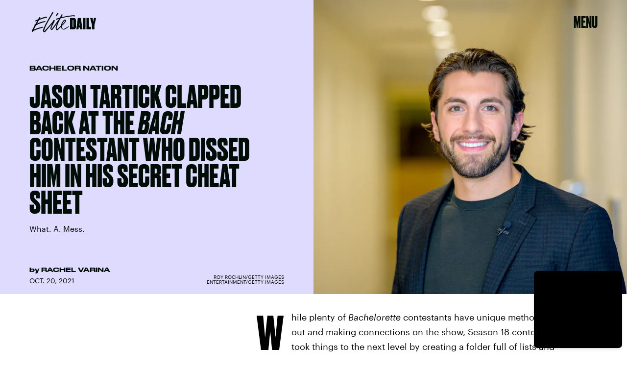

--- FILE ---
content_type: text/html; charset=utf-8
request_url: https://www.google.com/recaptcha/api2/aframe
body_size: 267
content:
<!DOCTYPE HTML><html><head><meta http-equiv="content-type" content="text/html; charset=UTF-8"></head><body><script nonce="R9U_mZ1TE9F7bwEaJYExMw">/** Anti-fraud and anti-abuse applications only. See google.com/recaptcha */ try{var clients={'sodar':'https://pagead2.googlesyndication.com/pagead/sodar?'};window.addEventListener("message",function(a){try{if(a.source===window.parent){var b=JSON.parse(a.data);var c=clients[b['id']];if(c){var d=document.createElement('img');d.src=c+b['params']+'&rc='+(localStorage.getItem("rc::a")?sessionStorage.getItem("rc::b"):"");window.document.body.appendChild(d);sessionStorage.setItem("rc::e",parseInt(sessionStorage.getItem("rc::e")||0)+1);localStorage.setItem("rc::h",'1768604441311');}}}catch(b){}});window.parent.postMessage("_grecaptcha_ready", "*");}catch(b){}</script></body></html>

--- FILE ---
content_type: text/javascript;charset=UTF-8
request_url: https://link.rubiconproject.com/magnite/17652.js
body_size: 15320
content:
// Config
try{window.magnite = {};
window.magnite.config = {"audience":{"sampleRate":100,"parentId":"67c7fcd8b0"},"prebid_yield_optimization":{"isActive":true}} || {};
window.magnite.config.accountId = "17652";}catch(e){console.warn('Magnite Link: "Config" Error:', e)}
// Audience
try{(()=>{var e,a=window.magnite.config.audience||{};void 0!==a.sampleRate&&void 0!==a.parentId&&(e=>{var a;return window.sessionStorage&&(null!==(a=JSON.parse(window.sessionStorage.getItem("mgni_aud_sample")))&&"boolean"==typeof a?a:Math.floor(100*Math.random())+1<=e?(window.sessionStorage.setItem("mgni_aud_sample",!0),1):void window.sessionStorage.setItem("mgni_aud_sample",!1))})(a.sampleRate)&&(window.googletag=window.googletag||{},window.googletag.cmd=window.googletag.cmd||[],window.googletag.cmd.push(function(){var e;0===window.googletag.pubads().getTargeting("carbon_segment").length&&null!=(e=JSON.parse(window.localStorage.getItem("ccRealtimeData")))&&window.googletag.pubads().setTargeting("carbon_segment",e?e.audiences.map(function(e){return e.id}):[]),0===window.googletag.pubads().getTargeting("cc-iab-class-id").length&&null!=(e=JSON.parse(window.localStorage.getItem("ccContextualData")))&&window.googletag.pubads().setTargeting("cc-iab-class-id",e)}),a=a.parentId,(e=document.createElement("script")).setAttribute("src",`https://carbon-cdn.ccgateway.net/script?id=${window.location.host}&parentId=`+a),document.head.appendChild(e))})();}catch(e){console.warn('Magnite Link: "Audience" Error:', e)}
// Prebid Yield Optimization
try{var wrapper=(()=>{function V(e,t){return typeof e!="object"?{}:t.reduce((o,r,s)=>{if(typeof r=="function")return o;let n=r,i=r.match(/^(.+?)\sas\s(.+?)$/i);i&&(r=i[1],n=i[2]);let a=e[r];return typeof t[s+1]=="function"&&(a=t[s+1](a,o)),typeof a<"u"&&(o[n]=a),o},{})}function he(e,t){t=t.split?t.split("."):t;for(let o=0;o<t.length;o++)e=e?e[t[o]]:void 0;return e===void 0?void 0:e}function M(e){return toString.call(e)==="[object Object]"}function ye(e,t,{checkTypes:o=!1}={}){if(e===t)return!0;if(typeof e=="object"&&e!==null&&typeof t=="object"&&t!==null&&(!o||e.constructor===t.constructor)){if(Object.keys(e).length!==Object.keys(t).length)return!1;for(let r in e)if(Object.hasOwn(t,r)){if(!ye(e[r],t[r],{checkTypes:o}))return!1}else return!1;return!0}else return!1}function P(e,...t){if(!t.length)return e;let o=t.shift();if(M(e)&&M(o))for(let r in o)M(o[r])?(e[r]||Object.assign(e,{[r]:{}}),P(e[r],o[r])):Array.isArray(o[r])?e[r]?Array.isArray(e[r])&&o[r].forEach(s=>{let n=1;for(let i of e[r])if(ye(i,s)){n=0;break}n&&e[r].push(s)}):Object.assign(e,{[r]:[...o[r]]}):Object.assign(e,{[r]:o[r]});return P(e,...t)}var N,ke=new Map,xe=(e="pbjs")=>{window[e]=window[e]||{},window[e].rp=window[e].rp||{},window[e].que=window[e].que||[];let t=window[e];return ke.set(e,t),(!N||e==="pbjs")&&(N=t),t},I=(e,t,o="unshift")=>{let r=t||jt();r?.libLoaded?e():r?.que?.[o](e)},ve=()=>(window.googletag=window.googletag||{},window.googletag.cmd=window.googletag.cmd||[],window.googletag);function c(){return N}function jt(e){return e?ke.get(e):N}function F(e){for(let t=e.length-1;t>0;t--){let o=Math.floor(Math.random()*(t+1));[e[t],e[o]]=[e[o],e[t]]}}function G(){return typeof window?.googletag?.pubads?.()?.getSlots=="function"}function Ie(e){return!e||typeof e!="object"?!0:Object.keys(e).length===0}function Ot(){return window&&window.crypto&&window.crypto.getRandomValues?crypto.getRandomValues(new Uint8Array(1))[0]%16:Math.random()*16}function A(e){return e?(e^Ot()>>e/4).toString(16):("10000000-1000-4000-8000"+-1e11).replace(/[018]/g,A)}function Ae(e){let o=new URLSearchParams(globalThis.window.location.search).get("dm_control"),r=o===null?e:Number.parseInt(o,10);return r===0?!1:Math.ceil(Math.random()*100)<=r}var Ee=typeof window<"u",Tt=Ee&&window.location?.href.includes("pbjs_debug=true"),Ct=()=>Tt||c()?.logging||c()?.getConfig?.("debug"),Mt=["debug","info","warn","error"],Bt=(e,t,o)=>{if(!(!Ee||!Ct()))try{console[e](...Dt(o,`${e.toUpperCase()}: ${t}`))}catch{}},Se="Prebid-DM",Pe=e=>{Se=e},u=(()=>{let e={};return(t="")=>e[t]||=Mt.reduce((o,r)=>({...o,[r]:(...s)=>Bt(r,t,s)}),{})})(),Dt=(e,t)=>[`%c${Se}`,"display:inline-block;color:#fff;background:#4dc33b;padding:1px 4px;border-radius:3px;",t,...e].filter(Boolean);var Lt=u("StandaloneAnalytics:CacheHandler"),b;function $t(){b={auctions:{},auctionOrder:[],timeouts:{},sessionData:{}}}$t();function p(e){return b.auctions[e]?.auction}function Re(e){b.auctions[e.auction.auctionId]=e}function je(e){b.auctions[e].sent=!0}function W(e){return b.auctions[e]?.sent}var Ut=e=>b.timeouts[e];function Oe(e){clearTimeout(Ut(e)),delete b.timeouts[e]}function Te(e,t){b.timeouts[e]=t}function H(e,t){let o={};for(let r of b.auctionOrder){let s=b.auctions[r]?.auction;for(let n in s?.adUnits){let i=s.adUnits[n],a;try{a=e(i,s)}catch(l){a=!1,Lt.error("Error running matches function: ",l)}if(a&&(o={adUnit:i,auction:s},t))return o}}return o}function Ce(e){b.auctionOrder.push(e)}function Me(){return b.sessionData}function Be(e){b.sessionData=e}var J=(e={})=>{let o=(e.ortb2&&e.ortb2.device&&e.ortb2.device.ua||window.navigator&&window.navigator.userAgent||"").toLowerCase();return o.includes("edg")?"edge":/opr|opera|opt/i.test(o)?"opera":/chrome|crios/i.test(o)?"chrome":/fxios|firefox/i.test(o)?"firefox":o.includes("safari")&&!/chromium|ucbrowser/i.test(o)?"safari":"other"};var _t=u("StandaloneAnalytics:Helpers"),De;function Le(e){De=e}function re(){return De}var oe;function $e(e={}){oe||(oe=J(e))}function se(){return oe}function Q(){let t=c().rp?.env?.pyoFeeLedger;if(t&&t.id&&t.type&&t.name)return[{...t}]}var B;function Ue(e){if(B)return B;try{B=zt(e,{noDecodeWholeURL:!0}).hostname}catch(t){_t.error("Unable to parse hostname from supplied url: ",e,t),B=""}return B}function ne(e){return e?e.replace(/^\?/,"").split("&").reduce((t,o)=>{let[r,s]=o.split("=");return/\[\]$/.test(r)?(r=r.replace("[]",""),t[r]=t[r]||[],t[r].push(s)):t[r]=s||"",t},{}):{}}function zt(e,t){let o=document.createElement("a");t&&"noDecodeWholeURL"in t&&t.noDecodeWholeURL?o.href=e:o.href=decodeURIComponent(e);let r=t&&"decodeSearchAsString"in t&&t.decodeSearchAsString;return{href:o.href,protocol:(o.protocol||"").replace(/:$/,""),hostname:o.hostname,port:+o.port,pathname:o.pathname.replace(/^(?!\/)/,"/"),search:r?o.search:ne(o.search||""),hash:(o.hash||"").replace(/^#/,""),host:o.host||window.location.host}}function y(e){if(typeof e!="object")return e;var t,o,r=Object.prototype.toString.call(e);if(r==="[object Object]"){if(e.constructor!==Object&&typeof e.constructor=="function"){o=new e.constructor;for(t in e)e.hasOwnProperty(t)&&o[t]!==e[t]&&(o[t]=y(e[t]))}else{o={};for(t in e)t==="__proto__"?Object.defineProperty(o,t,{value:y(e[t]),configurable:!0,enumerable:!0,writable:!0}):o[t]=y(e[t])}return o}if(r==="[object Array]"){for(t=e.length,o=Array(t);t--;)o[t]=y(e[t]);return o}return r==="[object Set]"?(o=new Set,e.forEach(function(s){o.add(y(s))}),o):r==="[object Map]"?(o=new Map,e.forEach(function(s,n){o.set(y(n),y(s))}),o):r==="[object Date]"?new Date(+e):r==="[object RegExp]"?(o=new RegExp(e.source,e.flags),o.lastIndex=e.lastIndex,o):r==="[object DataView]"?new e.constructor(y(e.buffer)):r==="[object ArrayBuffer]"?e.slice(0):r.slice(-6)==="Array]"?new e.constructor(e):e}function _e(e){let t=c(),o={...Ft(),...e};if(t.rp?.eventDispatcher){let r=new CustomEvent("beforeSendingMagniteAnalytics",{detail:o});t.rp.eventDispatcher.dispatchEvent(r)}navigator.sendBeacon(t.rp.env?.analyticsEndpoint||"https://prebid-a.rubiconproject.com/event",JSON.stringify(o))}function D(e,t){if(Oe(e),!p(e))return;let o=p(e),r=Vt(o);je(e);let s=r.pendingEvents||{};delete r.pendingEvents;let n={auctions:[r],...s};n.trigger=r.missed?`missed-${t}`:t,_e(n)}function ze(e){let t=c()?.rp?.getConfig?.("magnite.analyticsBatchTimeout")||3e3,o=setTimeout(()=>{D(e,"auction-end")},t);Te(e,o)}var O={},ie=!1;function qt(){O={},ie=!1}function Nt(){O.trigger=`batched-${Object.keys(O).sort().join("-")}`,_e(O),qt()}function Vt(e){let t=y(e);return t.dmWebVitals=c().rp?.getDmWebVitals?.(t.auctionId,!0),t.samplingFactor=1,t.adUnits=Object.entries(t.adUnits).map(([,o])=>(o.bids=Object.entries(o.bids).map(([,r])=>{let s=["error","no-bid","success"];return s.indexOf(r.status)>s.indexOf(o.status)&&(o.status=r.status),r.pbsBidId&&(r.oldBidId=r.bidId,r.bidId=r.pbsBidId,delete r.pbsBidId),r}),o)),t}function Y(e,t){let o=p(t);if(o&&!W(t))o.pendingEvents=P(o.pendingEvents,e);else if(O=P(O,e),!ie){let r=c().rp?.getConfig?.("magnite.analyticsEventDelay")||500;setTimeout(Nt,r),ie=!0}}function Ft(){let e=c(),t={channel:"web",integration:"mldmpb",referrerUri:re(),version:e?.version||"unknown",referrerHostname:Ue(re()),timestamps:{timeSincePageLoad:performance.now(),eventTime:Date.now()},wrapper:{name:e?.rp?.env?.wrapperName||"unknown",allocation:e?.rp?.env?.allocation,rule:e?.rp?.env?.rule||"pyo"}};se()&&(t.client={browser:se()});let o=Me();return o&&typeof o=="object"&&Object.keys(o).length>0&&(t.session=V(o,["id","pvid","start","expires"]),Ie(o.fpkvs)||(t.fpkvs=Object.keys(o.fpkvs).map(r=>({key:r,value:o.fpkvs[r]})))),t}var Gt=u("StandaloneAnalytics:AuctionEnd");function qe(e){Gt.info(e),Ce(e.auctionId),e.adUnits&&e.adUnits.every(o=>Wt(o))&&D(e.auctionId,"instream-auction-end"),ze(e.auctionId)}var Wt=e=>e.mediaTypes&&Object.keys(e.mediaTypes).length===1&&e.mediaTypes?.video?.context==="instream";var k=u("StandaloneAnalytics:SessionManager"),Ne="StandaloneAnalytics",K="analyticsSession",Ht=18e5,Jt=216e5,L={pvid:A().slice(0,8),fpkvs:{}},ae={isEnabled(){try{let e="__localStorage_test__";return window.localStorage.setItem(e,"test"),window.localStorage.removeItem(e),!0}catch{return!1}},getItem(e){try{return window.localStorage.getItem(e)}catch(t){return k.error(`Unable to get item from localStorage: ${e}`,t),null}},setItem(e,t){try{window.localStorage.setItem(e,t)}catch(o){k.error(`Unable to set item in localStorage: ${e}`,o)}},removeItem(e){try{window.localStorage.removeItem(e)}catch(t){k.error(`Unable to remove item from localStorage: ${e}`,t)}}},Qt=()=>{let e=ae.getItem(K);if(e)try{return JSON.parse(window.atob(e))}catch(t){k.error(`${Ne}: Unable to decode ${K} value: `,t)}return{}},Yt=e=>{try{ae.setItem(K,window.btoa(JSON.stringify(e)))}catch(t){k.error(`${Ne}: Unable to encode ${K} value: `,t)}},Kt=e=>{e&&typeof e=="object"&&(L.fpkvs={...L.fpkvs,...Fe(),...e},k.info("Updated fpkvs from config:",L.fpkvs))},Ve=()=>{let e=c();if(!e?.rp?.getConfig){k.warn("pbjs.rp.getConfig not available, fpkvs subscription not initialized");return}e.rp.getConfig("fpkvs",Kt),k.info("Subscribed to fpkvs config changes")},Fe=()=>{let e;try{e=ne(window.location.search)}catch{e={}}return Object.keys(e).reduce((t,o)=>(o.match(/utm_/)&&(t[o.replace(/utm_/,"")]=e[o]),t),{})},Xt=()=>{let e={...L.fpkvs,...Fe()};return Object.keys(e).forEach(t=>{e[t]=e[t]+""}),e},Ge=()=>{if(!ae.isEnabled())return k.info("localStorage is not available, session tracking disabled"),!1;let e=Date.now(),t=Qt();return(!Object.keys(t).length||e-t.lastSeen>Ht||t.expires<e)&&(k.info("Creating new session"),t={id:A(),start:e,expires:e+Jt}),Object.keys(t).length&&(t.lastSeen=e,t.fpkvs={...t.fpkvs,...Xt()},t.pvid=L.pvid,Yt(t)),t};var We=0;function Je(e,t){We++;let o=Ge();Be(o),Le(e.bidderRequests?.[0]?.refererInfo?.page);let r={accountId:c().magniteAccountId,auctionId:e.auctionId,auctionIndex:We,auctionStart:e.timestamp,clientTimeoutMillis:e.timeout,serverTimeoutMillis:Zt(),bidderOrder:e.bidderRequests.map(w=>w.bidderCode),pendingEvents:{},missed:t};eo(r,e),$e(e.bidderRequests?.[0]);let s=e.bidderRequests?.[0]?.bids?.[0]?.floorData;s&&(r.floors=to(s));let n=e.bidderRequests?.[0]?.ortb2?.device?.ext?.cdep;n&&(n.indexOf("treatment")!==-1||n.indexOf("control_2")!==-1)&&(r.cdep=1);let i=e.bidderRequests?.[0]?.gdprConsent;i&&(r.gdpr={applies:i.gdprApplies,consentString:i.consentString,version:i.apiVersion});let a=ro(e);a?.length>0&&(r.user={ids:a});let l=Q();l&&(r.ledgers=l);let f={};r.adUnits=e.adUnits.reduce((w,d)=>{let m={adUnitCode:d.code,transactionId:d.transactionId,dimensions:no(d.mediaTypes),mediaTypes:Object.keys(d.mediaTypes),pbAdSlot:d.ortb2Imp?.ext?.data?.pbadslot,pattern:d.ortb2Imp?.ext?.data?.aupname,gpid:d.ortb2Imp?.ext?.gpid,bids:{}};return d.mediaTypes.video&&(m.videoAdFormat=oo(d.mediaTypes.video)),w[d.transactionId]=m,f[d.transactionId]=!1,w},{}),so(r.adUnits,e.bidderRequests),Re({auction:r,gamRenders:f,pendingEvents:{}})}function Zt(){return(c().getConfig("s2sConfig")||{})?.timeout}function eo(e,t){let o=t.bidderRequests?.[0]?.ortb2?.regs||{},r=t.bidderRequests?.[0]?.ortb2?.user||{},s={};o.gpp&&(s.gppPresent=!0),o?.ext?.us_privacy&&(s.uspPresent=!0),typeof o?.ext?.gdpr=="number"&&(s.gdprApplies=!!o.ext.gdpr),r?.ext?.consent&&(s.tcfPresent=!0),o?.gpp_sid?.length>0&&(s.gppSids=o.gpp_sid),Object.keys(s).length>0&&(e.privacy=s)}var to=e=>e.location==="noData"?{location:"noData",fetchStatus:e.fetchStatus,provider:e.floorProvider}:{location:e.location,modelName:e.modelVersion,modelWeight:e.modelWeight,modelTimestamp:e.modelTimestamp,skipped:e.skipped,enforcement:e.enforcements?.enforceJS,dealsEnforced:e.enforcements?.floorDeals,skipRate:e.skipRate,fetchStatus:e.fetchStatus,floorMin:e.floorMin,provider:e.floorProvider};function He(e){return{width:e.w||e[0],height:e.h||e[1]}}function oo(e){return e.context==="outstream"?"outstream":e.startDelay>0?"mid-roll":{0:"pre-roll","-1":"mid-roll","-2":"post-roll"}[e.startDelay||0]}function ro(e){let t=e?.bidderRequests?.[0]?.ortb2?.user?.ext?.eids;if(!t?.length)return[];let o=new Map;for(let r of t){let s=r.source;if(o.has(s))continue;let n=r.inserter||r.uids?.[0]?.ext?.provider;!n&&r.uids?.[0]?.ext?.stype==="ppuid"&&(n="pubProvidedId"),o.set(s,{provider:n??s,source:s,hasId:!0})}return Array.from(o.values())}function so(e,t){let o=c();t.forEach(r=>{r.bids.forEach(s=>{let n=e[s.transactionId],i={bidder:s.bidder,bidId:s.bidId,source:s.src==="s2s"?"server":"client",status:"no-bid",adapterCode:o.aliasRegistry[s.bidder]||s.bidder};i.source==="server"&&(n.pbsRequest=1),(!n.siteId||!n.zoneId)&&i.adapterCode==="rubicon"&&s.params?.accountId==o.magniteAccountId&&(n.accountId=parseInt(s.params?.accountId),n.siteId=parseInt(s.params?.siteId),n.zoneId=parseInt(s.params?.zoneId)),n.bids[s.bidId]=i})})}function no(e){let t=[],o=r=>t.some(s=>s.length===r.length&&s.every((n,i)=>n===r[i]));return e.native&&!o([1,1])&&t.push([1,1]),e.video&&e.video.playerSize.length&&!o(e.video.playerSize[0])&&t.push(e.video.playerSize[0]),e.banner&&e.banner.sizes.length&&e.banner.sizes.forEach(r=>{o(r)||t.push(r)}),t.length===0?[[1,1]].map(He):t.map(He)}var $=u("StandaloneAnalytics:BidResponse");function ce(e,t){let o=p(e.auctionId);if(!o){$.error("Auction data not found for bid response",e);return}let r=o.adUnits?.[e.transactionId];if(!r){$.error("AdUnit not found for bid response",e);return}let s=r.bids?.[e.requestId];if(!s&&e.originalRequestId){let a=r.bids[e.originalRequestId];r.bids[e.requestId]={...a,bidId:e.requestId,bidderDetail:e.targetingBidder}}if(typeof o.floors?.enforcement!="boolean"&&e?.floorData?.enforcements&&(o.floors=o.floors||{},o.floors.enforcement=e.floorData.enforcements.enforceJS,o.floors.dealsEnforced=e.floorData.enforcements.floorDeals),!s&&e.seatBidId&&(r.bids[e.seatBidId]={bidder:e.bidderCode,source:"server",bidId:e.seatBidId,unknownBid:!0}),!s){$.warn("Bid not found for bid response",e);return}s.status=t;let n=de(e,o.auctionStart);s.clientLatencyMillis=n.total||e.timeToRespond,s.httpLatencyMillis=n.net||e.timeToRespond,s.cacheTime=e.cacheTime,s.bidResponse=ao(e,s.bidResponse);let i=e.pbsBidId||e.seatBidId;i&&(s.pbsBidId=i)}function de(e,t){try{let o=e.metrics.getMetrics(),r=e.src||e.source;return{total:parseInt(o[`adapter.${r}.total`]),net:parseInt(Array.isArray(o[`adapter.${r}.net`])?o[`adapter.${r}.net`][o[`adapter.${r}.net`].length-1]:o[`adapter.${r}.net`])}}catch(o){$.warn("Could not determine the latencies of the bid ",e,o);let r=Date.now()-t;return{total:r,net:r}}}function io(e){let t=e.width||e.playerWidth,o=e.height||e.playerHeight;return t&&o?{width:t,height:o}:void 0}function ao(e,t){let o=uo(e);return t&&t.bidPriceUSD>o?t:{bidPriceUSD:o,dealId:e.dealId,mediaType:e?.meta?.mediaType??e.mediaType,ogMediaType:e?.meta?.mediaType&&e.mediaType!==e?.meta?.mediaType?e.mediaType:void 0,dimensions:io(e),floorValue:e.floorData?.floorValue,floorRuleValue:e.floorData?.floorRuleValue,adomains:co(e),networkId:e.meta?.networkId&&e.meta.networkId.toString()||void 0,conversionError:e.conversionError===!0||void 0,ogCurrency:e.ogCurrency,ogPrice:e.ogPrice,rejectionReason:e.rejectionReason,adId:e.adId}}function co(e){let t=e?.meta?.advertiserDomains,o=Array.isArray(t)&&t.filter(r=>typeof r=="string");return o&&o.length>0?o.slice(0,10):void 0}function uo(e){let t,o;if(typeof e.floorData?.cpmAfterAdjustments=="number")t=e.floorData.cpmAfterAdjustments,o=e.floorData.floorCurrency;else{if(typeof e.currency=="string"&&e.currency.toUpperCase()==="USD")return Number(e.cpm);t=e.cpm,o=e.currency}if(o==="USD")return Number(t);try{return Number(c().convertCurrency(t,o,"USD"))}catch(r){return $.warn("Could not determine the bidPriceUSD of the bid ",e,r),e.conversionError=!0,e.ogCurrency=o,e.ogPrice=t,0}}var mo=u("StandaloneAnalytics:BidWon");function Qe(e){let t=lo(e),o=Q();o&&(t.ledgers=o),Y({bidsWon:[t]},e.auctionId)}function lo(e){let{renderTransactionId:t,renderAuctionId:o}=fo(e),r=t!==e.transactionId;mo.info("Bid Won : ",{bidWonData:e,isCachedBid:r,renderAuctionId:o,renderTransactionId:t,sourceAuctionId:e.auctionId,sourceTransactionId:e.transactionId});let s=p(e.auctionId),n=s?.adUnits?.[e.transactionId]?.bids?.[e.requestId],i=s?.adUnits?.[e.transactionId],a={...n,sourceAuctionId:e.auctionId,renderAuctionId:o,transactionId:e.transactionId,sourceTransactionId:e.transactionId,bidId:n.pbsBidId||e.bidId||e.requestId,renderTransactionId:t,accountId:s?.accountId,siteId:i.siteId,zoneId:i.zoneId,mediaTypes:i.mediaTypes,adUnitCode:i.adUnitCode,videoAdFormat:i.videoAdFormat,isCachedBid:r||void 0};return typeof e.directRender?.rulePriority=="number"&&(a.directRender=e.directRender),delete a.pbsBidId,a}function fo(e){if(!c()?.getConfig?.("useBidCache"))return{renderTransactionId:e.transactionId,renderAuctionId:e.auctionId};let t=(s,n)=>{let a=p(n.auctionId)?.gamRenders?.[s.transactionId];return s.adUnitCode===e.adUnitCode&&a},{adUnit:o,auction:r}=H(t,!1);return{renderTransactionId:o&&o.transactionId||e.transactionId,renderAuctionId:r&&r.auctionId||e.auctionId}}var Ye=u("StandaloneAnalytics:PbsAnalytics");function Ke(e){let{seatnonbid:t,auctionId:o,atag:r}=e;t&&go(t,o),r&&po(r,o)}var po=function(e,t){let o=wo(e)||[],r=p(t);o.forEach(s=>{s.activities.forEach(n=>{n.name==="optimize-tmax"&&n.status==="success"&&bo(n.results[0]?.values,r)})})},go=function(e,t){let o=p(t);if(!o){Ye.warn("Unable to match nonbid to auction");return}let r=o.adUnits;e.forEach(s=>{let{seat:n}=s;s.nonbid.forEach(i=>{try{let{status:a,impid:l}=i,f=Object.keys(r).find(m=>r[m].adUnitCode===l),w=r[f],d=ho[a]||{status:"no-bid"};w.bids[A()]={bidder:n,source:"server",isSeatNonBid:!0,clientLatencyMillis:Date.now()-o.auctionStart,...d}}catch(a){Ye.warn("Unable to match nonbid to adUnit",a)}})})},wo=e=>{let t;return e.forEach(o=>{o.module==="mgni-timeout-optimization"&&(t=o.analyticstags)}),t},bo=(e,t)=>{let o={name:e.scenario,rule:e.rule,value:e.tmax},r=t.experiments||[];r.push(o),t.experiments=r},ho={0:{status:"no-bid"},100:{status:"error",error:{code:"request-error",description:"general error"}},101:{status:"error",error:{code:"timeout-error",description:"prebid server timeout"}},200:{status:"rejected"},202:{status:"rejected"},301:{status:"rejected-ipf"}};function Ze(e){let t=e.serverErrors?.[0],o=e.serverResponseTimeMs;e.bids.forEach(r=>{let s=p(r.auctionId)?.adUnits?.[r.transactionId]?.bids?.[r.bidId];if(typeof r.serverResponseTimeMs<"u"?s.serverLatencyMillis=r.serverResponseTimeMs:o&&r.source==="s2s"&&(s.serverLatencyMillis=o),t&&(!s.status||["no-bid","error"].indexOf(s.status)!==-1)&&(s.status="error",s.error={code:Xe[t.code]||Xe[999],description:t.message}),!s.clientLatencyMillis||!s.httpLatencyMillis){let n=de(r,p(r.auctionId)?.auctionStart);s.clientLatencyMillis=s.clientLatencyMillis||n.total,s.httpLatencyMillis=s.httpLatencyMillis||n.net}})}var Xe={1:"timeout-error",2:"input-error",3:"connect-error",4:"request-error",999:"generic-error"};function et(e){e.forEach(t=>{let o=p(t.auctionId)?.adUnits?.[t.transactionId]?.bids?.[t.bidId];o.status!=="error"&&(o.status="error",o.error={code:"timeout-error",description:"prebid.js timeout"})})}var tt=u("StandaloneAnalytics:GamSlotRenderEnded"),_={};function ue(e){let t=(a,l)=>{let f=yo(e.slot,a.adUnitCode),w=_[l.auctionId]?.[a.transactionId];return f&&!w},{adUnit:o,auction:r}=H(t,!0),s=`${e.slot.getAdUnitPath()} - ${e.slot.getSlotElementId()}`;if(!o||!r){tt.info("Could not find matching adUnit for Gam Render: ",{slotName:s});return}let n=r.auctionId;tt.info("Gam Render: ",{slotName:s,transactionId:o.transactionId,auctionId:n,adUnit:o});let i=xo(e,o,r);if(_[n]=_[n]||{},_[n][o.transactionId]=!0,Y({gamRenders:[i]},n),ko(n)){let a=c().rp?.getConfig?.("magnite.analyticsEventDelay")||500;setTimeout(()=>{D(n,"gam-delayed")},a)}}function yo(e,t){return e.getAdUnitPath()===t||e.getSlotElementId()===t}function ko(e){let t=p(e),o=Object.keys(t.adUnits);if(!W(e)&&o.every(r=>_[e][r]))return!0}var xo=(e,t,o)=>{let r=V(e,["advertiserId",s=>U(s)?s:void 0,"creativeId",s=>U(e.sourceAgnosticCreativeId)?e.sourceAgnosticCreativeId:U(s)?s:void 0,"lineItemId",s=>U(e.sourceAgnosticLineItemId)?e.sourceAgnosticLineItemId:U(s)?s:void 0,"adSlot",()=>e.slot.getAdUnitPath(),"isSlotEmpty",()=>e.isEmpty||void 0]);return r.auctionId=o.auctionId,r.transactionId=t.transactionId,r};function U(e){return typeof e=="number"}var E=u("StandaloneAnalytics:"),me={auctionInit:Je,bidResponse:e=>ce(e,"success"),bidRejected:e=>{let t=e.rejectionReason==="Bid does not meet price floor"?"rejected-ipf":"rejected";ce(e,t)},auctionEnd:qe,bidWon:Qe,pbsAnalytics:Ke,bidderDone:Ze,bidTimeout:et};function ot(){E.info("Initializing Standalone Analytics Module"),I(Ve);let e=Ao();e&&Object.keys(e).length>0&&vo(e),I(Io),G()?window.googletag.pubads().addEventListener("slotRenderEnded",ue):(window.googletag=window.googletag||{},window.googletag.cmd=window.googletag.cmd||[],window.googletag.cmd.push(()=>window.googletag.pubads().addEventListener("slotRenderEnded",ue)))}function vo(e){Object.entries(e).forEach(([t,o])=>{let r=o.length;E.info(`Processing ${r} missed events for ${t}`),o.forEach(s=>{try{let n=me[s.eventType];typeof n=="function"&&(E.info(`Processing missed event ${s.eventType}`,s.args),n(s.args,"missed"))}catch(n){E.error(`Error processing missed event ${t}:`,n)}})})}function Io(){let e=c();if(!e||!e.onEvent){E.error("Prebid.js or onEvent method not available");return}Object.entries(me).forEach(([t,o])=>{try{E.info(`Registering event handler for ${t}`),e.onEvent(t,o)}catch(r){E.error(`Error registering event ${t}:`,r)}})}function Ao(){let e=c();if(!e?.getEvents)return null;try{let t=e.getEvents();return Array.isArray(t)?t.reduce((o,r)=>(me[r.eventType]&&(o[r.eventType]||(o[r.eventType]=[]),o[r.eventType].push(r)),o),{}):null}catch(t){return E.error("Error getting old auctions:",t),null}}var X=class extends EventTarget{constructor(){super()}};var rt=u("DM Analytics Dispatcher Logging:");function st(){let e=c();e.rp=e.rp||{},e.rp.eventDispatcher=e.rp.eventDispatcher||new X,e.rp.eventDispatcher.addEventListener("beforeSendingMagniteAnalytics",t=>{let{detail:o}=t;for(let[r,s]of Object.entries(e.rp.magniteAnalyticsHandlers||{})){rt.debug(`Running Magnite Analytics callback for module: ${r}`);try{s(o)}catch(n){rt.warn(`Error in ${r} callback: ${n}`)}}})}var Eo=()=>["auctionInit","bidRequested","noBid","bidResponse","auctionEnd","bidWon"],So=(e,t)=>{let o=e.auctionId;if(e&&Array.isArray(e.adUnits)&&e.adUnits.length>0)return t.trackNewAuction(e),t.takeTime(o,"requestBids",c().rp?.latestRequestBids),t.takeTime(o,"auctionInit"),!0},le={},nt=e=>{let t=Eo(),o=c();I(()=>{t.forEach(r=>{o.onEvent(r,function s(n){le[r]=s,r==="auctionInit"?So(n,e):e.takeTime(n.auctionId,r)})})})},Po=()=>[{event:"slotRequested",pbaEventName:"gamSlotRequested"},{event:"slotResponseReceived",pbaEventName:"gamSlotResponseReceived"},{event:"slotRenderEnded",pbaEventName:"gamSlotRenderEnded"}],fe={},it=e=>{let t=Po(),o=(s,n)=>(s&&s.slot&&s.slot.getSlotElementId&&s.slot.getSlotElementId())===n,r=ve();r.cmd.push(()=>{t.forEach(s=>{r.pubads().addEventListener(s.event,function n(i){fe[s.event]=n;let a=e.getAuctions();Object.entries(a).forEach(([l,f])=>{f.divIds.some(w=>o(i,w))&&e.takeTime(l,s.pbaEventName)})})})})},Ro=()=>{let e=0;return[{eventName:"largest-contentful-paint",pbaEventName:"lcp",handler:t=>{let o=t.getEntries(),r=o[o.length-1];return Math.round(r.startTime)}},{eventName:"first-input",pbaEventName:"fid",handler:t=>{let o=t.getEntries(),r=o[o.length-1];return Math.round((r.processingStart-r.startTime)*100)/100}},{eventName:"layout-shift",pbaEventName:"cls",handler:t=>(t.getEntries().forEach(o=>{o.hadRecentInput||(e+=o.value)}),parseFloat(e.toFixed(6)))}]},at=[],ct=e=>{Ro().forEach(o=>{let r=new PerformanceObserver(s=>{let n=o.handler(s);n&&e.setCwvValue(o.pbaEventName,n)});r.observe({type:o.eventName,buffered:!0}),at.push(r)})},pe=()=>{let e=window.googletag||{};at.forEach(t=>{t&&typeof t.disconnect=="function"&&t.disconnect()}),Object.keys(le).forEach(t=>{c().offEvent(t,le[t])}),Object.keys(fe).forEach(t=>{e.pubads().removeEventListener(t,fe[t])}),delete c().rp.getDmWebVitals};var dt=e=>{let t=Math.round(performance.now()),o={},r={},s=!1,n=0;setTimeout(()=>{s=!0,n>1&&pe()},3e4);let i=(d,m,q)=>{if(!Object.prototype.hasOwnProperty.call(o,d))return;let C=o[d].eventPayload;C.timeSincePageLoadMillis||(C.timeSincePageLoadMillis={wrapperLoaded:t}),!C.timeSincePageLoadMillis[m]&&(C.timeSincePageLoadMillis[m]=Math.round(q||performance.now()),e.debug(`First ${m} occured ${C.timeSincePageLoadMillis[m]} after page load`))},a=(d,m)=>{if(m&&n++,!Object.hasOwn(o,d)){e.warn(`No data for Auction ID ${d}`);return}s&&n>1&&setTimeout(pe,0),m&&setTimeout(()=>delete o[d],0);let q={...o[d].eventPayload};return Object.keys(r).length&&(q.coreWebVitals=r),q},l=d=>{nt(d),it(d);try{ct(d)}catch{e.warn("Unable to subscribe to performance observers")}},f=d=>d.map(m=>m.ortb2Imp&&m.ortb2Imp.ext&&m.ortb2Imp.ext.data&&m.ortb2Imp.ext.data.elementid?Array.isArray(m.ortb2Imp.ext.data.elementid)?m.ortb2Imp.ext.data.elementid[0]:m.ortb2Imp.ext.data.elementid:m.code);return{setCwvValue:(d,m)=>r[d]=m,getEventPayload:a,takeTime:i,initEventListeners:l,trackNewAuction:d=>{o[d.auctionId]={divIds:f(d.adUnits),eventPayload:{}}},getAuctions:()=>o}};var ge=u("DM Web Vitals:"),jo=e=>e<Math.ceil(Math.random()*100)?(ge.info("DM Vitals Module Not tracking - Sampled Out"),!1):(ge.info("DM Vitals Module Initialized"),!0),ut=e=>{if(!jo(e))return;let t=dt(ge);t.initEventListeners(t),c().rp.getDmWebVitals=t.getEventPayload};var mt=u("DM Events:"),Oo={AD_UNITS_CONFIGURED:"adUnitsConfigured",DM_INITIALIZED:"dmInitialized",EARLY_CONFIG_READY:"earlyConfigReady",DM_PREBID_CONFIG_READY:"dmPrebidConfigReady"},$s=new Set(Object.values(Oo)),To=Object.create(null);function lt(e,...t){mt.info(`Emitting event for "${e}"`);let o=To[e];if(!(!o||o.length===0))for(let{handler:r}of o.slice())try{r(...t)}catch(s){mt.error(`onEvent handler error for "${e}":`,s)}}function Co(e=null,t="DM Config"){let o=u(`${t}:`),r={},s={};function n(i){Object.entries(i).forEach(([a,l])=>{s[a]&&s[a].forEach(f=>f(l))})}return{getConfig:function(i,a){if(typeof a=="function"){s[i]=s[i]||[],s[i].includes(a)||s[i].push(a);return}return i?he(r,i):r},mergeConfig:function(i){if(!M(i)){o.error("mergeConfig input must be an object");return}if((e||c())?.rp?.hasAppliedPrebidSetConfig){o.warn("Config already applied to prebid - Use pbjs.setConfig");return}r=P(r,i),n(i)},applyConfig:function(){let i=e||c();if(i?.rp?.hasAppliedPrebidSetConfig){o.warn("Config already applied to prebid. Skipping");return}lt("dmPrebidConfigReady"),o.info("Setting the following Config for Prebid.js: ",JSON.parse(JSON.stringify(r))),i.setConfig(r),i.rp.hasAppliedPrebidSetConfig=!0},resetConfig:function(){r={},Object.keys(s).forEach(i=>delete s[i])}}}var we=Co(null,"DM Config");function Mo(){return c()?.rp?.getConfig("rubicon.wrapperFamily")}function Bo(){let e=window.navigator?.userAgent||"";return/(tablet|ipad|playbook|silk)|(android(?!.*mobi))/i.test(e)?"tablet":/Mobile|iP(hone|od)|Android|BlackBerry|IEMobile|Kindle|Silk-Accelerated|(hpw|web)OS|Opera M(obi|ini)/i.test(e)?"mobile":"desktop"}function Do(){return window?.location?.hostname}function Lo(){return c().rp?.region||window?.magnite?.pyo?.region}function pt(e){return new URLSearchParams(window.location.search).get("dm_automation")==="true"||Math.ceil(Math.random()*100)<=e}var be={wrapperName:Mo,device:Bo,browser:J,domain:Do,region:Lo},ft={timeout:e=>e.default??c().getConfig("bidderTimeout"),bidderPriority:e=>e.default??(c().getConfig("auctionOptions.secondaryBidders")||[]),bidderOrder:e=>e.default??(c().getConfig("bidderSequence")||"random")};function gt(e){for(let[t,o]of Object.entries(e))o.enabled&&typeof ft[t]=="function"&&(o.default=ft[t](o))}function wt(e,t){!t||!e?.bidsWon?.length||e.bidsWon.forEach(o=>{o.ledgers=o.ledgers||[],o.ledgers.push({...t})})}function bt(e,t){if(!t||!e.auctions)return;let{auctions:o}=e;for(let r of o)r.ledgers||(r.ledgers=[]),r.ledgers.push({...t})}function ht(e,t){!Array.isArray(e)||!Array.isArray(t)||e.forEach(o=>{if(!Array.isArray(o.bids))return;let[r,s]=o.bids.reduce(([n,i],a)=>(t.includes(a.bidder)?n.push(a):i.push(a),[n,i]),[[],[]]);r.sort((n,i)=>t.indexOf(n.bidder)-t.indexOf(i.bidder)),F(s),o.bids=[...r,...s]})}var g=u("DM Automation:"),$o="dm-automation",R={},x=[],T=[],Z=!1,yt=!1;function vt(e,t){let o=c();R={},x=[],T=[],Z=!1,g.info("was initiated"),I(function(){Uo(e),o.onEvent("beforeRequestBids",r=>{T?.length&&ht(r,T),T=[]}),o.onEvent("auctionInit",({auctionId:r})=>{At(r)})}),o.rp.magniteAnalyticsHandlers=o.rp.magniteAnalyticsHandlers||{},o.rp.magniteAnalyticsHandlers[$o]=function(r){r.auctions&&r.auctions.length&&Go(r.auctions),wt(r,t),bt(r,t)}}var kt=null,xt=null;function Uo(e){let t=c();if(!t||!t.requestBids){g.warn("pbjs.requestBids not available for interception");return}function o(r){if(g.debug("requestBids intercepted"),yt||(yt=!0,gt(e)),_o(e),r?.timeout!==void 0&&Z){let s=c().getConfig("bidderTimeout");s&&(g.debug(`Overriding timeout parameter from ${r.timeout}ms to ${s}ms`),r.timeout=s)}r.auctionId||(r.auctionId=A()),At(r.auctionId)}typeof t.requestBids.before=="function"?(g.debug("requestBids has before function, using it for automation"),xt=function(r,s){o(s),r.call(this,s)},t.requestBids.before(xt),g.info("Successfully registered automation logic with requestBids.before")):(g.debug("requestBids.before not available, using monkey patching"),kt=t.requestBids,t.requestBids=function(r){return o(r),kt.call(this,r)},g.info("Successfully monkey patched pbjs.requestBids for automation"))}function _o(e){Z=!1,g.debug("Processing automation rules...");for(let t in e){let{enabled:o,reason:r}=e[t];if(o===!1){g.debug(`${t} disabled - ${r}`),x.push({name:r,type:t});continue}g.debug(`${t} enabled, processing...`);let s=e[t].rulesJson.models,n=e[t].settings,i=e[t].default,{name:a,weight:l,attributes:f,rules:w}=zo(s);g.debug(`Selected model '${a}' (weight: ${l})`);let d=!1;if(a!=="control"){let m=qo({attributes:f,rules:w});m?(g.debug(`Applying rule '${m}' for ${t}`),No({rules:w,name:a,weight:l,schema:t},m,n),d=!0):(g.debug(`No matching rules found for ${t}`),x.push({name:a,rule:"NO_RULE",value:"NO_RULE",weight:l,type:t}))}else g.debug(`Control model selected for ${t} - using wrapper defaults`),x.push({name:a,weight:l,type:t});!d&&i!==void 0&&i!==null&&(g.debug(`Applying default value ${i} for ${t}`),It[t](i,!1))}}function zo(e){let t=0;for(let r of e)t+=r.weight;let o=Math.floor(Math.random()*t+1);for(let r of e)if(o-=r.weight,o<=0)return r}function qo({attributes:e,rules:t}){let o=e.map(r=>{let s=be[r]&&be[r]();return s?s.toLowerCase():"*"});for(let r=o.length-1;r>=-1;r--){let s=o.join("|");if(t[s])return s;o[r]="*"}}function No({rules:e,name:t,weight:o,schema:r},s,n){let i=Vo(e[s],r,n);if(i&&i.length){let{value:a,overridden:l}=i[Math.floor(Math.random()*i.length)];g.debug(`Selected value ${a} for ${r}${l?" (adjusted due to constraints)":""}`),It[r](a,n),x.push({name:t,value:l?"OVERRIDE":a.toString(),rule:s,weight:o,type:r})}else g.debug(`No valid rule values found for ${r}`),x.push({name:t,rule:s,value:"OVERRIDE",weight:o,type:r})}var Vo=(e,t,o)=>e.reduce((r,s)=>{let n=Fo[t](s,o);return n.value&&r.push(n),r},[]),Fo={timeout:(e,t)=>{let{min:o,max:r}=t,s=e;return e<o?s=o:e>r&&(s=r),{value:s,overridden:s!==e}},bidderPriority:(e,t)=>{let{primaryBidders:o}=t;if(Array.isArray(e)){if(e.length===0)return{value:e,overridden:!1};let r=o&&o.length?e.filter(s=>!o.includes(s)):e;return{value:r,overridden:r.length===0}}return{value:!1,changed:!1}},bidderOrder:(e,t)=>{let{majorBidders:o}=t;return Array.isArray(o)&&o.length&&(F(o),e=[...new Set(e.concat(o))]),{value:e,overridden:!1}}},It={timeout:(e,t=!0)=>{c().setConfig({bidderTimeout:e}),t&&(Z=!0)},bidderPriority:e=>{c().setConfig({auctionOptions:{secondaryBidders:e}})},bidderOrder:e=>{typeof e=="string"?(c().setConfig({bidderSequence:e}),T=[]):(c().setConfig({bidderSequence:e?.length>0?"fixed":"random"}),T=e)}};function At(e){x.length&&(R[e]?R[e].experiments.concat(x):R[e]={experiments:x},x=[])}function Go(e){e.forEach(t=>{R[t.auctionId]&&(t.experiments=R[t.auctionId].experiments,setTimeout(()=>delete R[t.auctionId],1e4))})}var v=u("ShipBidsPYO:"),ee={},S={},Et=20,te=!0,z=!1;function Wo(e){S[e]||(S[e]={latestAuctionId:null,bidsByAuction:{}})}function Ho(e,t,o){if(!e.latestAuctionId||t!==e.latestAuctionId){let r=e.bidsByAuction[e.latestAuctionId]?.[0];return!r||o.responseTimestamp>=r.responseTimestamp}return!1}function Jo(e,t,o){v.info(`[${o}] New auction detected: ${t}`),e.latestAuctionId=t}function Qo(e,t){e.bidsByAuction[t]||(e.bidsByAuction[t]=[])}function Yo(e){return e.adserverTargeting&&e.cpm>0}function Ko(e,t,o){let r=e.findIndex(s=>s.bidderCode===t.bidderCode);r>=0?t.cpm>e[r].cpm&&(v.info(`[${o}] ${t.bidderCode} higher bid: $${e[r].cpm} -> $${t.cpm}`),e[r]=t):e.push(t)}function St(e){if(!te||!G())return;let t=e.adUnitCode,o=e.auctionId;Wo(t);let r=S[t];if(Ho(r,o,e)&&Jo(r,o,t),Qo(r,o),Yo(e)){let s=r.bidsByAuction[o];Ko(s,e,t),dr(t)}}function Xo(e){Object.keys(S).forEach(t=>{let o=S[t];o.bidsByAuction[e]&&(v.info(`[${t}] Cleaning up auction ${e}`),delete o.bidsByAuction[e],o.latestAuctionId===e&&(o.latestAuctionId=null))})}function Pt(e){if(!te)return;let t=e.auctionId;v.info(`Auction ${t} ended`),setTimeout(()=>{te&&Xo(t)},1e3)}function Zo(e){z||(e.onEvent("bidResponse",St),e.onEvent("auctionEnd",Pt),z=!0,v.info("Ship Bids PYO handlers registered"))}function er(e){z&&(e.offEvent("bidResponse",St),e.offEvent("auctionEnd",Pt),z=!1,v.info("Ship Bids PYO handlers unregistered"))}function tr(){Object.keys(S).forEach(e=>delete S[e]),Object.keys(ee).forEach(e=>delete ee[e]),v.info("Cleared all bid caches and targeting history")}function Rt(){let e=c();e.rp.getConfig("shipBids",t=>{t===!1&&z&&(v.info("shipBids disabled via config - unregistering handlers"),er(e),te=!1,tr())}),I(()=>{Zo(e)},e)}function or(e,t){return e.pubads().getSlots().find(o=>o.getSlotElementId()===t||o.getSlotElementId().includes(t))}function rr(e){return[...e].sort((t,o)=>o.cpm-t.cpm)}function sr(e,t){(ee[t]||[]).forEach(r=>e[r]=null)}function nr(e,t){Object.keys(t.adserverTargeting).forEach(o=>{let r=o.substring(0,Et);e[r]=t.adserverTargeting[o]})}function ir(e,t){t.forEach(o=>{let r=o.bidderCode||o.bidder;Object.keys(o.adserverTargeting).forEach(s=>{let n=`${s}_${r}`.substring(0,Et);e[n]=o.adserverTargeting[s]})})}function ar(e,t,o){v.info(`[${o}] Setting targeting:`,t),e.updateTargetingFromMap(t),ee[o]=Object.keys(t).filter(r=>t[r]!==null)}function cr(e,t,o,r){let s=t.latestAuctionId.substring(0,8),n=r>1?"bids":"bid";v.info(`[${e}] Auction ${s}... - Winner: ${o.bidderCode} $${o.cpm} (${r} ${n})`)}function dr(e){let t=c(),o=globalThis.googletag;if(!o||!t)return;let r=S[e];if(!r||!r.latestAuctionId)return;let s=r.bidsByAuction[r.latestAuctionId];if(!s||!s.length)return;let n=rr(s),i=n[0],a=or(o,e);if(!a)return;let l=a.getSlotElementId(),f={};sr(f,l),nr(f,i);let w=t.getConfig("enableSendAllBids");w&&ir(f,n),ar(a,f,l);let d=w?n.length:1;cr(e,r,i,d)}Pe("Prebid-PYO");var j=u();j.info("Magnite PYO Loaded");var h=xe("pbjs");h.magniteAccountId=17652;h.rp.getConfig=we.getConfig;h.rp.mergeConfig=we.mergeConfig;h.rp.env=h.rp.env||{};h.rp.env.analyticsEndpoint="https://prebid-a.rubiconproject.com/event";ot();st();ut(100);j.info("Checking if in control group for page load");var ur=Ae(5);ur?(h.rp.env.wrapperName="17652_control",j.info("Control group is sampled in for page load - skipping enhancements")):(h.rp.env.wrapperName="17652_primary",j.info("Control group is sampled OUT for page load - running enhancements"),h.rp.env.allocation=85,j.info("Checking if automation is sampled out for page load"),pt(15)?(h.rp.env.wrapperName="17652_primary-Automation",h.rp.env.allocation=15,j.info("Automation is sampled in for page load"),vt({timeout:{max:3500,min:800,enabled:!0,settings:{max:3500,min:800},rulesJson:{models:[{name:"cms_20260114",rules:{"*|*|*|*":[1930],"eu|*|*|*":[1640],"na|*|*|*":[1530],"aus|*|*|*":[1480],"row|*|*|*":[1790],"usa|*|*|*":[1940],"eu|mobile|*|*":[1650],"na|mobile|*|*":[1460],"aus|mobile|*|*":[1470],"row|mobile|*|*":[1810],"usa|mobile|*|*":[1900],"usa|tablet|*|*":[2e3],"usa|desktop|*|*":[1660],"eu|mobile|chrome|*":[2e3],"na|mobile|chrome|*":[1650],"usa|desktop|edge|*":[1500],"usa|mobile|other|*":[1360],"usa|tablet|other|*":[1610],"row|mobile|chrome|*":[1950],"usa|mobile|chrome|*":[2e3],"usa|mobile|safari|*":[1370],"usa|tablet|chrome|*":[2e3],"usa|desktop|chrome|*":[1770],"usa|desktop|safari|*":[1540],"usa|desktop|firefox|*":[1500],"usa|mobile|other|www.mic.com":[1330],"usa|tablet|other|www.mic.com":[1580],"usa|mobile|chrome|www.mic.com":[2e3],"usa|mobile|safari|www.mic.com":[1360],"usa|tablet|chrome|www.mic.com":[2e3],"usa|desktop|safari|www.mic.com":[1550],"usa|desktop|firefox|www.mic.com":[1470],"usa|mobile|other|www.bustle.com":[1360],"usa|tablet|other|www.bustle.com":[1680],"usa|mobile|chrome|www.bustle.com":[2e3],"usa|mobile|other|www.inverse.com":[1360],"usa|mobile|safari|www.bustle.com":[1350],"usa|tablet|chrome|www.bustle.com":[2e3],"usa|tablet|other|www.inverse.com":[1510],"usa|desktop|chrome|www.bustle.com":[1770],"usa|desktop|safari|www.bustle.com":[1560],"usa|mobile|chrome|www.inverse.com":[1920],"usa|mobile|safari|www.inverse.com":[1360],"usa|desktop|firefox|www.bustle.com":[1560],"usa|mobile|chrome|www.fatherly.com":[2e3],"usa|mobile|safari|www.fatherly.com":[1440],"usa|desktop|firefox|www.inverse.com":[1430],"usa|mobile|other|www.elitedaily.com":[1410],"usa|mobile|other|www.scarymommy.com":[1290],"usa|tablet|other|www.elitedaily.com":[1590],"usa|mobile|chrome|www.elitedaily.com":[2e3],"usa|mobile|chrome|www.scarymommy.com":[2e3],"usa|mobile|safari|www.elitedaily.com":[1400],"usa|mobile|safari|www.scarymommy.com":[1330],"usa|mobile|other|www.thezoereport.com":[1350],"usa|mobile|chrome|www.thezoereport.com":[2e3],"usa|mobile|safari|www.thezoereport.com":[1250]},weight:95,attributes:["region","device","browser","domain"]},{name:"control",rules:{},weight:5,attributes:[]}],schema:"mldmpb-timeout",timestamp:20260114}},bidderOrder:{enabled:!0,settings:{},rulesJson:{models:[{name:"gs3_20260114",rules:{"*|*|*|*":[["msft","appnexus","mobkoi","triplelift","ttd"]],"eu|*|*|*":[["msft","concert","seedtag","ttd","kargo"]],"na|*|*|*":[["msft","concert","seedtag","mobkoi","kargo"]],"aus|*|*|*":[["msft","rubicon","concert","ix","seedtag"]],"row|*|*|*":[["msft","concert","seedtag","gumgum","kargo"]],"usa|*|*|*":[["msft","appnexus","seedtag","triplelift","ttd"]],"eu|mobile|*|*":[["msft","concert","ix","seedtag","ttd"]],"na|mobile|*|*":[["msft","concert","seedtag","mobkoi","kargo"]],"aus|mobile|*|*":[["msft","rubicon","concert","ix","seedtag"]],"row|mobile|*|*":[["msft","concert","seedtag","gumgum","kargo"]],"usa|mobile|*|*":[["msft","appnexus","seedtag","triplelift","ttd"]],"usa|tablet|*|*":[["msft","concert","seedtag","ttd","kargo"]],"usa|desktop|*|*":[["msft","seedtag","triplelift","ttd","kargo"]],"usa|desktop|edge|*":[["msft","concert","seedtag","ttd","kargo"]],"usa|mobile|other|*":[["msft","ix","seedtag","teads","ttd"]],"usa|tablet|other|*":[["msft","seedtag","teads","ttd","kargo"]],"row|mobile|chrome|*":[["msft","concert","seedtag","gumgum","kargo"]],"usa|mobile|chrome|*":[["msft","rubicon","ix","seedtag","ttd"]],"usa|mobile|safari|*":[["msft","appnexus","seedtag","triplelift","ttd"]],"usa|tablet|chrome|*":[["msft","concert","seedtag","ttd","kargo"]],"usa|desktop|chrome|*":[["msft","concert","seedtag","triplelift","kargo"]],"usa|desktop|safari|*":[["msft","seedtag","gumgum","ttd","kargo"]],"usa|desktop|firefox|*":[["msft","seedtag","teads","triplelift","kargo"]],"usa|mobile|other|www.mic.com":[["msft","rubicon","ix","seedtag","ttd"]],"usa|tablet|other|www.mic.com":[["msft","ix","seedtag","ttd","kargo"]],"usa|mobile|chrome|www.mic.com":[["msft","rubicon","concert","seedtag","ttd"]],"usa|mobile|safari|www.mic.com":[["msft","rubicon","ix","seedtag","ttd"]],"usa|desktop|safari|www.mic.com":[["msft","seedtag","teads","gumgum","ttd"]],"usa|desktop|firefox|www.mic.com":[["msft","rubicon","seedtag","teads","kargo"]],"usa|mobile|other|www.bustle.com":[["msft","ix","seedtag","teads","ttd"]],"usa|tablet|other|www.bustle.com":[["msft","concert","seedtag","ttd","kargo"]],"usa|mobile|chrome|www.bustle.com":[["msft","concert","ix","seedtag","ttd"]],"usa|mobile|other|www.inverse.com":[["msft","ix","seedtag","teads","ttd"]],"usa|mobile|safari|www.bustle.com":[["msft","ix","seedtag","teads","ttd"]],"usa|tablet|chrome|www.bustle.com":[["msft","concert","seedtag","ttd","kargo"]],"usa|tablet|other|www.inverse.com":[["msft","ix","seedtag","ttd","kargo"]],"usa|desktop|chrome|www.bustle.com":[["msft","concert","seedtag","teads","kargo"]],"usa|desktop|safari|www.bustle.com":[["msft","teads","gumgum","ttd","kargo"]],"usa|mobile|chrome|www.inverse.com":[["msft","ix","seedtag","teads","ttd"]],"usa|mobile|safari|www.inverse.com":[["msft","ix","seedtag","teads","ttd"]],"usa|desktop|firefox|www.bustle.com":[["msft","concert","seedtag","teads","kargo"]],"usa|mobile|chrome|www.fatherly.com":[["msft","rubicon","ix","seedtag","ttd"]],"usa|mobile|safari|www.fatherly.com":[["msft","ix","seedtag","triplelift","ttd"]],"usa|desktop|firefox|www.inverse.com":[["msft","seedtag","teads","triplelift","kargo"]],"usa|mobile|other|www.elitedaily.com":[["msft","seedtag","teads","ttd","kargo"]],"usa|mobile|other|www.scarymommy.com":[["msft","concert","seedtag","teads","ttd"]],"usa|mobile|chrome|www.elitedaily.com":[["msft","seedtag","gumgum","ttd","kargo"]],"usa|mobile|chrome|www.scarymommy.com":[["msft","ix","seedtag","ttd","kargo"]],"usa|mobile|safari|www.elitedaily.com":[["msft","seedtag","teads","ttd","kargo"]],"usa|mobile|safari|www.scarymommy.com":[["msft","appnexus","ix","teads","ttd"]],"usa|mobile|other|www.thezoereport.com":[["msft","ix","seedtag","teads","ttd"]],"usa|mobile|chrome|www.thezoereport.com":[["msft","concert","ix","seedtag","ttd"]],"usa|mobile|safari|www.thezoereport.com":[["msft","rubicon","ix","seedtag","ttd"]]},weight:5,attributes:["region","device","browser","domain"]},{name:"core_20260114",rules:{"*|*|*|*":[["msft","appnexus","mobkoi","triplelift","ttd"]],"eu|*|*|*":[["msft","concert","ix","seedtag","ttd"]],"na|*|*|*":[["msft","concert","seedtag","mobkoi","kargo"]],"aus|*|*|*":[["msft","rubicon","concert","ix","seedtag"]],"row|*|*|*":[["msft","concert","seedtag","gumgum","kargo"]],"usa|*|*|*":[["msft","appnexus","seedtag","triplelift","ttd"]],"eu|mobile|*|*":[["msft","concert","ix","seedtag","ttd"]],"na|mobile|*|*":[["msft","concert","seedtag","mobkoi","ttd"]],"aus|mobile|*|*":[["msft","rubicon","concert","ix","seedtag"]],"row|mobile|*|*":[["msft","concert","seedtag","gumgum","kargo"]],"usa|mobile|*|*":[["msft","appnexus","seedtag","triplelift","ttd"]],"usa|tablet|*|*":[["msft","concert","seedtag","ttd","kargo"]],"usa|desktop|*|*":[["msft","seedtag","triplelift","ttd","kargo"]],"usa|desktop|edge|*":[["msft","concert","seedtag","ttd","kargo"]],"usa|mobile|other|*":[["msft","ix","seedtag","teads","ttd"]],"usa|tablet|other|*":[["msft","seedtag","teads","ttd","kargo"]],"row|mobile|chrome|*":[["msft","concert","seedtag","gumgum","kargo"]],"usa|mobile|chrome|*":[["msft","rubicon","ix","seedtag","ttd"]],"usa|mobile|safari|*":[["msft","appnexus","seedtag","triplelift","ttd"]],"usa|tablet|chrome|*":[["msft","concert","seedtag","ttd","kargo"]],"usa|desktop|chrome|*":[["msft","concert","seedtag","triplelift","kargo"]],"usa|desktop|safari|*":[["msft","seedtag","gumgum","ttd","kargo"]],"usa|desktop|firefox|*":[["msft","rubicon","seedtag","teads","triplelift"]],"usa|mobile|other|www.mic.com":[["msft","rubicon","ix","seedtag","ttd"]],"usa|tablet|other|www.mic.com":[["msft","ix","seedtag","ttd","kargo"]],"usa|mobile|chrome|www.mic.com":[["msft","rubicon","concert","seedtag","ttd"]],"usa|mobile|safari|www.mic.com":[["msft","rubicon","ix","seedtag","ttd"]],"usa|desktop|safari|www.mic.com":[["msft","ix","seedtag","teads","ttd"]],"usa|desktop|firefox|www.mic.com":[["msft","rubicon","seedtag","teads","kargo"]],"usa|mobile|other|www.bustle.com":[["msft","ix","seedtag","teads","ttd"]],"usa|tablet|other|www.bustle.com":[["msft","concert","seedtag","ttd","kargo"]],"usa|mobile|chrome|www.bustle.com":[["msft","concert","ix","seedtag","ttd"]],"usa|mobile|other|www.inverse.com":[["msft","ix","seedtag","teads","ttd"]],"usa|mobile|safari|www.bustle.com":[["msft","ix","seedtag","teads","ttd"]],"usa|tablet|chrome|www.bustle.com":[["msft","concert","seedtag","ttd","kargo"]],"usa|tablet|other|www.inverse.com":[["msft","ix","seedtag","ttd","kargo"]],"usa|desktop|chrome|www.bustle.com":[["msft","concert","seedtag","teads","kargo"]],"usa|desktop|safari|www.bustle.com":[["msft","teads","gumgum","ttd","kargo"]],"usa|mobile|chrome|www.inverse.com":[["msft","ix","seedtag","teads","ttd"]],"usa|mobile|safari|www.inverse.com":[["msft","ix","seedtag","teads","ttd"]],"usa|desktop|firefox|www.bustle.com":[["msft","rubicon","concert","seedtag","teads"]],"usa|mobile|chrome|www.fatherly.com":[["msft","rubicon","ix","seedtag","ttd"]],"usa|mobile|safari|www.fatherly.com":[["msft","ix","seedtag","triplelift","ttd"]],"usa|desktop|firefox|www.inverse.com":[["msft","rubicon","seedtag","teads","triplelift"]],"usa|mobile|other|www.elitedaily.com":[["msft","seedtag","teads","ttd","kargo"]],"usa|mobile|other|www.scarymommy.com":[["msft","concert","seedtag","teads","ttd"]],"usa|mobile|chrome|www.elitedaily.com":[["msft","seedtag","gumgum","ttd","kargo"]],"usa|mobile|chrome|www.scarymommy.com":[["msft","ix","seedtag","ttd","kargo"]],"usa|mobile|safari|www.elitedaily.com":[["msft","seedtag","teads","ttd","kargo"]],"usa|mobile|safari|www.scarymommy.com":[["msft","appnexus","ix","teads","ttd"]],"usa|mobile|other|www.thezoereport.com":[["msft","ix","seedtag","teads","ttd"]],"usa|mobile|chrome|www.thezoereport.com":[["msft","concert","ix","seedtag","ttd"]],"usa|mobile|safari|www.thezoereport.com":[["msft","rubicon","ix","seedtag","ttd"]]},weight:5,attributes:["region","device","browser","domain"]},{name:"gs1_20260114",rules:{"*|*|*|*":[["msft","appnexus","mobkoi","triplelift","ttd"]],"eu|*|*|*":[["msft","concert","ix","seedtag","ttd"]],"na|*|*|*":[["msft","concert","seedtag","mobkoi","ttd"]],"aus|*|*|*":[["msft","rubicon","concert","ix","seedtag"]],"row|*|*|*":[["msft","concert","seedtag","gumgum","kargo"]],"usa|*|*|*":[["msft","appnexus","seedtag","triplelift","ttd"]],"eu|mobile|*|*":[["msft","concert","ix","seedtag","ttd"]],"na|mobile|*|*":[["msft","concert","seedtag","mobkoi","ttd"]],"aus|mobile|*|*":[["msft","rubicon","concert","ix","seedtag"]],"row|mobile|*|*":[["msft","concert","seedtag","gumgum","kargo"]],"usa|mobile|*|*":[["msft","appnexus","seedtag","triplelift","ttd"]],"usa|tablet|*|*":[["msft","concert","seedtag","ttd","kargo"]],"usa|desktop|*|*":[["msft","concert","seedtag","triplelift","ttd"]],"usa|desktop|edge|*":[["msft","concert","seedtag","ttd","kargo"]],"usa|mobile|other|*":[["msft","ix","seedtag","teads","ttd"]],"usa|tablet|other|*":[["msft","concert","seedtag","ttd","kargo"]],"row|mobile|chrome|*":[["msft","concert","seedtag","gumgum","kargo"]],"usa|mobile|chrome|*":[["msft","concert","ix","seedtag","ttd"]],"usa|mobile|safari|*":[["msft","appnexus","seedtag","triplelift","ttd"]],"usa|tablet|chrome|*":[["msft","concert","seedtag","ttd","kargo"]],"usa|desktop|chrome|*":[["msft","concert","seedtag","triplelift","kargo"]],"usa|desktop|safari|*":[["msft","seedtag","gumgum","ttd","kargo"]],"usa|desktop|firefox|*":[["msft","rubicon","seedtag","teads","triplelift"]],"usa|mobile|other|www.mic.com":[["msft","rubicon","ix","seedtag","ttd"]],"usa|tablet|other|www.mic.com":[["msft","ix","seedtag","ttd","kargo"]],"usa|mobile|chrome|www.mic.com":[["msft","rubicon","concert","seedtag","ttd"]],"usa|mobile|safari|www.mic.com":[["msft","rubicon","ix","seedtag","ttd"]],"usa|desktop|safari|www.mic.com":[["msft","ix","seedtag","teads","ttd"]],"usa|desktop|firefox|www.mic.com":[["msft","rubicon","seedtag","teads","ttd"]],"usa|mobile|other|www.bustle.com":[["msft","ix","seedtag","teads","ttd"]],"usa|tablet|other|www.bustle.com":[["msft","concert","seedtag","ttd","kargo"]],"usa|mobile|chrome|www.bustle.com":[["msft","concert","ix","seedtag","ttd"]],"usa|mobile|other|www.inverse.com":[["msft","ix","seedtag","teads","ttd"]],"usa|mobile|safari|www.bustle.com":[["msft","ix","seedtag","teads","ttd"]],"usa|tablet|chrome|www.bustle.com":[["msft","concert","seedtag","ttd","kargo"]],"usa|tablet|other|www.inverse.com":[["msft","ix","seedtag","ttd","kargo"]],"usa|desktop|chrome|www.bustle.com":[["msft","concert","seedtag","teads","kargo"]],"usa|desktop|safari|www.bustle.com":[["msft","concert","teads","gumgum","ttd"]],"usa|mobile|chrome|www.inverse.com":[["msft","ix","seedtag","teads","ttd"]],"usa|mobile|safari|www.inverse.com":[["msft","ix","seedtag","teads","ttd"]],"usa|desktop|firefox|www.bustle.com":[["msft","rubicon","concert","seedtag","teads"]],"usa|mobile|chrome|www.fatherly.com":[["msft","rubicon","ix","seedtag","ttd"]],"usa|mobile|safari|www.fatherly.com":[["msft","ix","seedtag","triplelift","ttd"]],"usa|desktop|firefox|www.inverse.com":[["msft","rubicon","seedtag","teads","triplelift"]],"usa|mobile|other|www.elitedaily.com":[["msft","seedtag","teads","ttd","kargo"]],"usa|mobile|other|www.scarymommy.com":[["msft","concert","seedtag","teads","ttd"]],"usa|mobile|chrome|www.elitedaily.com":[["msft","seedtag","gumgum","ttd","kargo"]],"usa|mobile|chrome|www.scarymommy.com":[["msft","ix","seedtag","ttd","kargo"]],"usa|mobile|safari|www.elitedaily.com":[["msft","seedtag","teads","ttd","kargo"]],"usa|mobile|safari|www.scarymommy.com":[["msft","appnexus","ix","teads","ttd"]],"usa|mobile|other|www.thezoereport.com":[["msft","ix","seedtag","teads","ttd"]],"usa|mobile|chrome|www.thezoereport.com":[["msft","concert","ix","seedtag","ttd"]],"usa|mobile|safari|www.thezoereport.com":[["msft","rubicon","ix","seedtag","ttd"]]},weight:5,attributes:["region","device","browser","domain"]},{name:"control",rules:{},weight:85,attributes:[]}],schema:"mldmpb-bidderOrder",timestamp:20260114}},bidderPriority:{enabled:!0,settings:{},rulesJson:{models:[{name:"gs4_20260114",rules:{"*|*|*|*":[["msft","appnexus","triplelift"]],"eu|*|*|*":[["msft","concert","ttd"]],"na|*|*|*":[["msft","concert","mobkoi"]],"aus|*|*|*":[["msft","concert","seedtag"]],"row|*|*|*":[["gumgum"]],"usa|*|*|*":[["msft","appnexus","triplelift"]],"eu|mobile|*|*":[["msft","concert","ttd"]],"na|mobile|*|*":[["msft","concert","mobkoi"]],"aus|mobile|*|*":[["msft","concert","seedtag"]],"row|mobile|*|*":[["gumgum"]],"usa|mobile|*|*":[["msft","appnexus","triplelift"]],"usa|tablet|*|*":[["msft","kargo"]],"usa|desktop|*|*":[["msft","triplelift"]],"usa|desktop|edge|*":[["concert","seedtag"]],"usa|mobile|other|*":[["msft","seedtag","ttd"]],"usa|tablet|other|*":[["msft","ttd","kargo"]],"row|mobile|chrome|*":[["concert","gumgum","kargo"]],"usa|mobile|chrome|*":[["msft","seedtag"]],"usa|mobile|safari|*":[["msft","appnexus","triplelift"]],"usa|tablet|chrome|*":[["msft","kargo"]],"usa|desktop|chrome|*":[["concert","seedtag","triplelift"]],"usa|desktop|safari|*":[["msft","ttd"]],"usa|desktop|firefox|*":[["msft","seedtag","triplelift"]],"usa|mobile|other|www.mic.com":[["msft","seedtag","ttd"]],"usa|tablet|other|www.mic.com":[["msft","ttd","kargo"]],"usa|mobile|chrome|www.mic.com":[["msft","seedtag"]],"usa|mobile|safari|www.mic.com":[["msft","ttd"]],"usa|desktop|safari|www.mic.com":[["msft","ttd"]],"usa|desktop|firefox|www.mic.com":[["msft","rubicon","seedtag"]],"usa|mobile|other|www.bustle.com":[["msft","seedtag","ttd"]],"usa|tablet|other|www.bustle.com":[["msft","ttd","kargo"]],"usa|mobile|chrome|www.bustle.com":[["msft","seedtag"]],"usa|mobile|other|www.inverse.com":[["msft","seedtag","ttd"]],"usa|mobile|safari|www.bustle.com":[["msft","seedtag","ttd"]],"usa|tablet|chrome|www.bustle.com":[["msft"]],"usa|tablet|other|www.inverse.com":[["msft","ttd","kargo"]],"usa|desktop|chrome|www.bustle.com":[["msft","concert","seedtag"]],"usa|desktop|safari|www.bustle.com":[["msft","ttd"]],"usa|mobile|chrome|www.inverse.com":[["msft","seedtag","ttd"]],"usa|mobile|safari|www.inverse.com":[["msft","teads","ttd"]],"usa|desktop|firefox|www.bustle.com":[["concert","seedtag","teads"]],"usa|mobile|chrome|www.fatherly.com":[["msft","seedtag"]],"usa|mobile|safari|www.fatherly.com":[["msft","triplelift","ttd"]],"usa|desktop|firefox|www.inverse.com":[["msft","seedtag","teads"]],"usa|mobile|other|www.elitedaily.com":[["msft","ttd"]],"usa|mobile|other|www.scarymommy.com":[["msft","ttd"]],"usa|mobile|chrome|www.elitedaily.com":[["msft"]],"usa|mobile|chrome|www.scarymommy.com":[["msft","seedtag","ttd"]],"usa|mobile|safari|www.elitedaily.com":[["msft","ttd"]],"usa|mobile|safari|www.scarymommy.com":[["msft","appnexus","ttd"]],"usa|mobile|other|www.thezoereport.com":[["msft","seedtag"]],"usa|mobile|chrome|www.thezoereport.com":[["msft","seedtag"]],"usa|mobile|safari|www.thezoereport.com":[["msft","seedtag"]]},weight:5,attributes:["region","device","browser","domain"]},{name:"core_20260114",rules:{"*|*|*|*":[["msft","appnexus","triplelift"]],"eu|*|*|*":[["msft","concert","ttd"]],"na|*|*|*":[["msft","concert","mobkoi"]],"aus|*|*|*":[["msft","concert","seedtag"]],"row|*|*|*":[["gumgum"]],"usa|*|*|*":[["msft","appnexus","triplelift"]],"eu|mobile|*|*":[["msft","concert","ttd"]],"na|mobile|*|*":[["msft","concert","mobkoi"]],"aus|mobile|*|*":[["msft","concert","seedtag"]],"row|mobile|*|*":[["gumgum"]],"usa|mobile|*|*":[["msft","appnexus","triplelift"]],"usa|tablet|*|*":[["msft","kargo"]],"usa|desktop|*|*":[["msft","triplelift"]],"usa|desktop|edge|*":[["concert","seedtag"]],"usa|mobile|other|*":[["msft","seedtag","ttd"]],"usa|tablet|other|*":[["msft","ttd","kargo"]],"row|mobile|chrome|*":[["concert","gumgum","kargo"]],"usa|mobile|chrome|*":[["msft","seedtag"]],"usa|mobile|safari|*":[["msft","appnexus","triplelift"]],"usa|tablet|chrome|*":[["msft"]],"usa|desktop|chrome|*":[["concert","seedtag","triplelift"]],"usa|desktop|safari|*":[["msft","ttd"]],"usa|desktop|firefox|*":[["msft","seedtag","triplelift"]],"usa|mobile|other|www.mic.com":[["msft","seedtag","ttd"]],"usa|tablet|other|www.mic.com":[["msft","ttd","kargo"]],"usa|mobile|chrome|www.mic.com":[["msft","seedtag"]],"usa|mobile|safari|www.mic.com":[["msft","ttd"]],"usa|desktop|safari|www.mic.com":[["msft","ttd"]],"usa|desktop|firefox|www.mic.com":[["msft","seedtag","teads"]],"usa|mobile|other|www.bustle.com":[["msft","seedtag","ttd"]],"usa|tablet|other|www.bustle.com":[["msft","ttd","kargo"]],"usa|mobile|chrome|www.bustle.com":[["msft","seedtag"]],"usa|mobile|other|www.inverse.com":[["msft","seedtag","ttd"]],"usa|mobile|safari|www.bustle.com":[["msft","ttd"]],"usa|tablet|chrome|www.bustle.com":[["msft"]],"usa|tablet|other|www.inverse.com":[["msft","ttd","kargo"]],"usa|desktop|chrome|www.bustle.com":[["msft","concert","seedtag"]],"usa|desktop|safari|www.bustle.com":[["msft","ttd"]],"usa|mobile|chrome|www.inverse.com":[["msft","seedtag"]],"usa|mobile|safari|www.inverse.com":[["msft","teads","ttd"]],"usa|desktop|firefox|www.bustle.com":[["concert","seedtag","teads"]],"usa|mobile|chrome|www.fatherly.com":[["msft","seedtag"]],"usa|mobile|safari|www.fatherly.com":[["msft","triplelift","ttd"]],"usa|desktop|firefox|www.inverse.com":[["msft","seedtag","triplelift"]],"usa|mobile|other|www.elitedaily.com":[["msft","ttd"]],"usa|mobile|other|www.scarymommy.com":[["msft","ttd"]],"usa|mobile|chrome|www.elitedaily.com":[["msft"]],"usa|mobile|chrome|www.scarymommy.com":[["msft","ttd"]],"usa|mobile|safari|www.elitedaily.com":[["msft","ttd"]],"usa|mobile|safari|www.scarymommy.com":[["msft","appnexus","ttd"]],"usa|mobile|other|www.thezoereport.com":[["msft","seedtag"]],"usa|mobile|chrome|www.thezoereport.com":[["msft","seedtag"]],"usa|mobile|safari|www.thezoereport.com":[["msft","seedtag"]]},weight:5,attributes:["region","device","browser","domain"]},{name:"gs6_20260114",rules:{"*|*|*|*":[["msft","appnexus","triplelift"]],"eu|*|*|*":[["msft","concert","ttd"]],"na|*|*|*":[["msft","concert","mobkoi"]],"aus|*|*|*":[["msft","concert","seedtag"]],"row|*|*|*":[["gumgum"]],"usa|*|*|*":[["msft","appnexus","triplelift"]],"eu|mobile|*|*":[["msft","concert","ttd"]],"na|mobile|*|*":[["msft","concert","mobkoi"]],"aus|mobile|*|*":[["msft","concert","seedtag"]],"row|mobile|*|*":[["gumgum"]],"usa|mobile|*|*":[["msft","appnexus","triplelift"]],"usa|tablet|*|*":[["msft","kargo"]],"usa|desktop|*|*":[["triplelift"]],"usa|desktop|edge|*":[["concert","seedtag"]],"usa|mobile|other|*":[["msft","seedtag","ttd"]],"usa|tablet|other|*":[["msft","ttd","kargo"]],"row|mobile|chrome|*":[["concert","gumgum"]],"usa|mobile|chrome|*":[["msft","seedtag"]],"usa|mobile|safari|*":[["msft","appnexus","triplelift"]],"usa|tablet|chrome|*":[["msft"]],"usa|desktop|chrome|*":[["concert","triplelift"]],"usa|desktop|safari|*":[["msft","ttd"]],"usa|desktop|firefox|*":[["msft","seedtag","triplelift"]],"usa|mobile|other|www.mic.com":[["msft","ttd"]],"usa|tablet|other|www.mic.com":[["msft","kargo"]],"usa|mobile|chrome|www.mic.com":[["msft","seedtag"]],"usa|mobile|safari|www.mic.com":[["msft","ttd"]],"usa|desktop|safari|www.mic.com":[["msft","ttd"]],"usa|desktop|firefox|www.mic.com":[["msft","seedtag","teads"]],"usa|mobile|other|www.bustle.com":[["msft","seedtag","ttd"]],"usa|tablet|other|www.bustle.com":[["msft","ttd","kargo"]],"usa|mobile|chrome|www.bustle.com":[["msft","seedtag"]],"usa|mobile|other|www.inverse.com":[["msft","seedtag","ttd"]],"usa|mobile|safari|www.bustle.com":[["msft","ttd"]],"usa|tablet|chrome|www.bustle.com":[["msft"]],"usa|tablet|other|www.inverse.com":[["msft","ttd","kargo"]],"usa|desktop|chrome|www.bustle.com":[["msft","concert","seedtag"]],"usa|desktop|safari|www.bustle.com":[["msft","ttd"]],"usa|mobile|chrome|www.inverse.com":[["msft","seedtag"]],"usa|mobile|safari|www.inverse.com":[["msft","teads","ttd"]],"usa|desktop|firefox|www.bustle.com":[["concert","seedtag","teads"]],"usa|mobile|chrome|www.fatherly.com":[["msft"]],"usa|mobile|safari|www.fatherly.com":[["msft","triplelift"]],"usa|desktop|firefox|www.inverse.com":[["msft","seedtag","triplelift"]],"usa|mobile|other|www.elitedaily.com":[["msft","ttd"]],"usa|mobile|other|www.scarymommy.com":[["msft","ttd"]],"usa|mobile|chrome|www.elitedaily.com":[["msft"]],"usa|mobile|chrome|www.scarymommy.com":[["msft"]],"usa|mobile|safari|www.elitedaily.com":[["msft","ttd"]],"usa|mobile|safari|www.scarymommy.com":[["msft","appnexus","ttd"]],"usa|mobile|other|www.thezoereport.com":[["msft","seedtag"]],"usa|mobile|chrome|www.thezoereport.com":[["msft","seedtag"]],"usa|mobile|safari|www.thezoereport.com":[["msft"]]},weight:5,attributes:["region","device","browser","domain"]},{name:"control",rules:{},weight:85,attributes:[]}],schema:"mldmpb-bidderPriority",timestamp:20260114}}},void 0)):j.info("Automation is sampled OUT for page load"),Rt());})();
}catch(e){console.warn('Magnite Link: "Prebid Yield Optimization" Error:', e)}window.magnite = window.magnite || {};window.magnite.pyo = window.magnite.pyo || {};window.magnite.pyo.region='usa';
//EOF